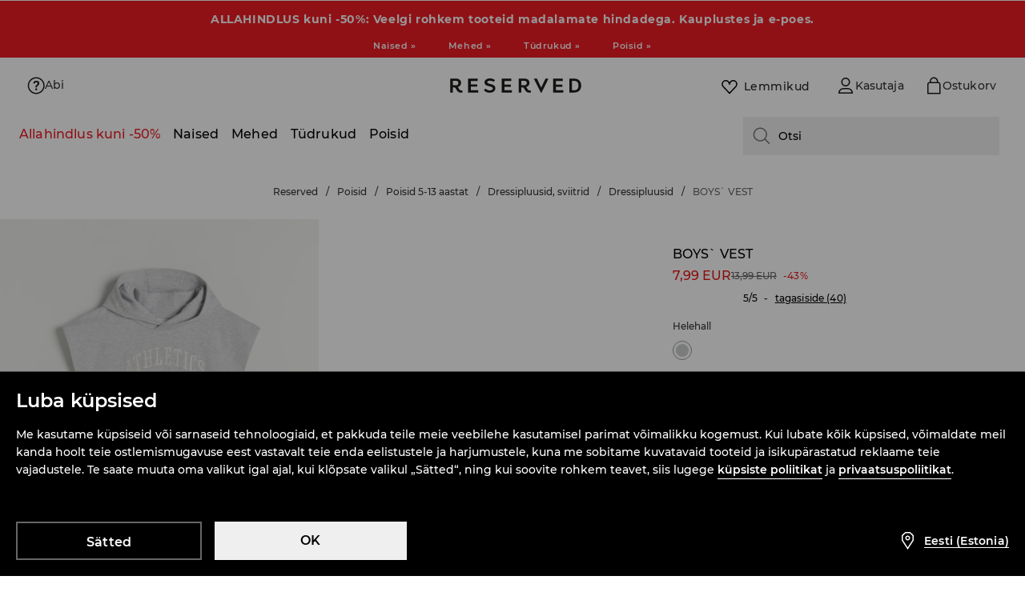

--- FILE ---
content_type: image/svg+xml
request_url: https://www.reserved.com/cms-statics/shared-components/0.91.25-rc-39/assets/icons-re/outline-cart.svg
body_size: 94
content:
<svg width="17" height="16" viewBox="0 0 17 16" fill="none" xmlns="http://www.w3.org/2000/svg">
    <path fill-rule="evenodd" clip-rule="evenodd" d="M8.79999 1.00002C6.86699 1.00002 5.29999 2.56702 5.29999 4.50002V5.00003C4.19536 5.00006 3.29999 5.89584 3.29999 7.00029V15H14.3V7.0003C14.3 5.89584 13.4046 5.00007 12.3 5.00003V4.50002C12.3 2.56702 10.733 1.00002 8.79999 1.00002ZM6.29999 4.50002C6.29999 3.1193 7.41928 2.00002 8.79999 2.00002C10.1807 2.00002 11.3 3.1193 11.3 4.50002V5.00002H6.29999V4.50002ZM5.30005 6.00003L12.2999 6.00003C12.8521 6.00003 13.3 6.44793 13.3 7.0003V14H4.29999L4.29999 7.00029C4.29999 6.44792 4.74786 6.00003 5.30005 6.00003Z" fill="black"/>
</svg>


--- FILE ---
content_type: image/svg+xml
request_url: https://www.reserved.com/cms-statics/shared-components/0.91.25-rc-39/assets/icons-re/flag-ee.svg
body_size: 50
content:
<svg width="16" height="12" viewBox="0 0 16 12" fill="none" xmlns="http://www.w3.org/2000/svg">
  <g clip-path="url(#clip0_5979_3432)">
    <path d="M16 0.660034H0V11.3267H16V0.660034Z" fill="white"/>
    <path d="M16 0.660034H0V7.77337H16V0.660034Z" fill="#010101"/>
    <path d="M16 0.660034H0V4.21337H16V0.660034Z" fill="#4D90CD"/>
  </g>
  <rect x="0.5" y="1.16003" width="15" height="9.66667" rx="1.1" stroke="#E4E4E5"/>
  <defs>
    <clipPath id="clip0_5979_3432">
      <rect y="0.660034" width="16" height="10.6667" rx="1.6" fill="white"/>
    </clipPath>
  </defs>
</svg>
